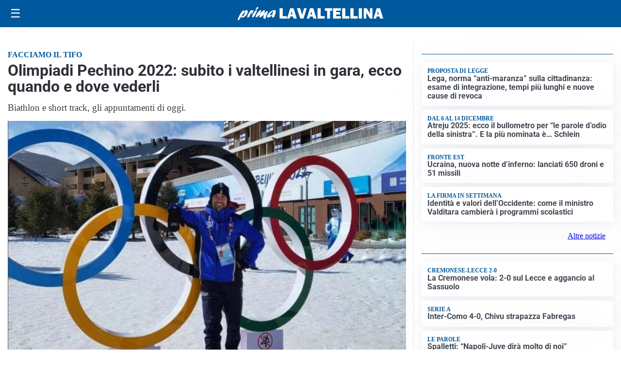

--- FILE ---
content_type: text/html; charset=utf8
request_url: https://primalavaltellina.it/media/my-theme/widgets/list-posts/sidebar-business-pmi.html?ts=29418657
body_size: 509
content:
<div class="widget-title-img"><img src="https://format.netweek.it/media/loghi/business-pmi.svg" alt="Logo Business PMI" class="widget-logo logo-light-and-dark" /></div>
<div class="widget-sidebar-featured-poi-lista">
            
                    <article class="featured">
                <a href="https://primalavaltellina.it/rubriche/business-pmi/quando-la-scuola-incontra-limpresa-gli-studenti-del-pinchetti-alla-scoperta-di-legnotech/">
                                            <figure><img width="480" height="300" src="https://primalavaltellina.it/media/2025/11/legnotech-480x300.jpg" class="attachment-thumbnail size-thumbnail wp-post-image" alt="Quando la scuola incontra l’impresa: gli studenti del Pinchetti alla scoperta di Legnotech" loading="lazy" sizes="(max-width: 480px) 480px, (max-width: 1024px) 640px, 1280px" decoding="async" /></figure>
                                        <div class="post-meta">
                                                    <span class="lancio">Opportunità concreta</span>
                                                <h3>Quando la scuola incontra l’impresa: gli studenti del Pinchetti alla scoperta di Legnotech</h3>
                    </div>
                </a>
            </article>
            </div>

<div class="widget-footer"><a role="button" href="/rubriche/business-pmi/" class="outline widget-more-button">Altre notizie</a></div>

--- FILE ---
content_type: text/html; charset=utf8
request_url: https://primalavaltellina.it/media/my-theme/widgets/list-posts/sidebar-video-piu-visti.html?ts=29418657
body_size: 612
content:
<div class="widget-title"><span>Video più visti</span></div>
<div class="widget-sidebar-featured-poi-lista">
            
                    <article class="featured">
                <a href="https://primalavaltellina.it/attualita/marco-bonat-porta-la-fiamma-olimpica-a-roma-la-valtellina-protagonista-nel-viaggio-verso-milano-cortina-2026/">
                                            <figure><img width="480" height="300" src="https://primalavaltellina.it/media/2025/12/WhatsApp-Image-2025-12-06-at-19.15.15-3-480x300.jpeg" class="attachment-thumbnail size-thumbnail wp-post-image" alt="Marco Bonat porta la Fiamma Olimpica a Roma: la Valtellina protagonista nel viaggio verso Milano Cortina 2026" loading="lazy" sizes="(max-width: 480px) 480px, (max-width: 1024px) 640px, 1280px" decoding="async" /></figure>
                                        <div class="post-meta">
                                                    <span class="lancio">Un viaggio lungo 63 giorni</span>
                                                <h3>Marco Bonat porta la Fiamma Olimpica a Roma: la Valtellina protagonista nel viaggio verso Milano Cortina 2026</h3>
                    </div>
                </a>
            </article>
                    
                    <article class="compact">
                <a href="https://primalavaltellina.it/attualita/qc-celebra-il-natale-con-make-a-wish-e-inaugura-salsomaggiore/">
                    <div class="post-meta">
                                                    <span class="lancio">benessere</span>
                                                <h3>QC celebra il Natale con &#8220;Make a Wish&#8221; e inaugura Salsomaggiore</h3>
                    </div>
                </a>
            </article>
            </div>

<div class="widget-footer"><a role="button" href="/multimedia/video/" class="outline widget-more-button">Altri video</a></div>